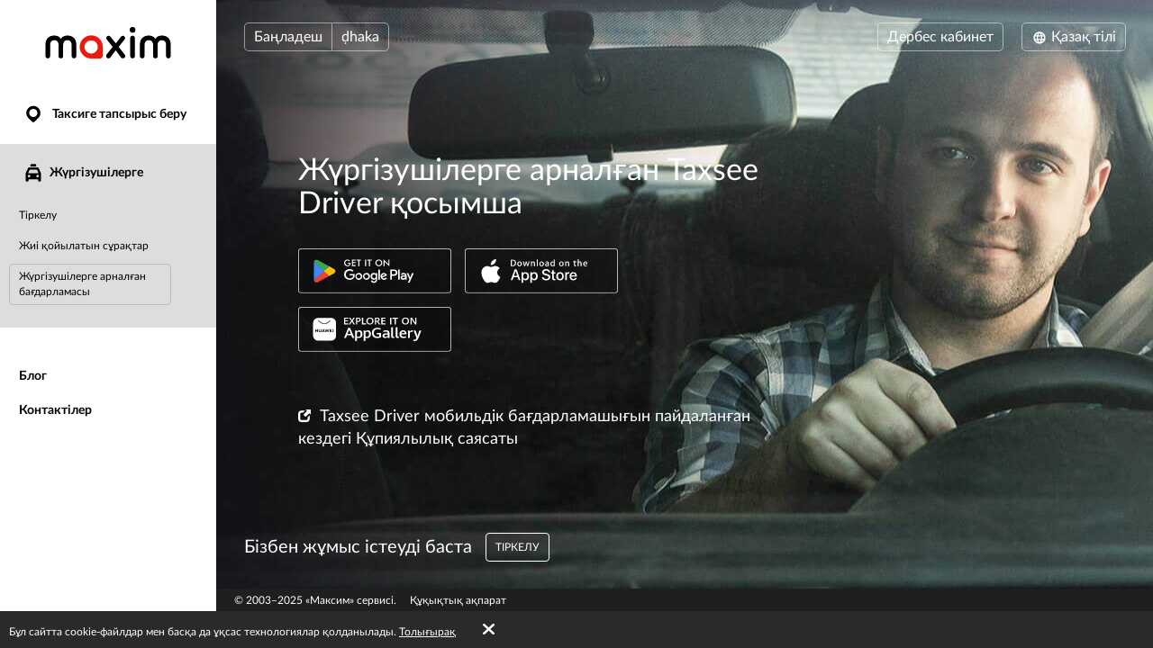

--- FILE ---
content_type: text/html; charset=UTF-8
request_url: https://taximaxim.com/bd/kk/13035-dhaka/driver/materials/
body_size: 7360
content:
    <!DOCTYPE html>
    <html lang="kk" >
    <head>
        <meta charset="UTF-8">
        <meta name="viewport" content="width=device-width, initial-scale=1, maximum-scale=5">
        <meta name="facebook-domain-verification" content="drrei14mj79cj3owo51acqbfoe4ezq" />        <meta name="csrf-param" content="_csrf">
<meta name="csrf-token" content="owOW4EVVQ99hDmvBJKMWJKBUo2jBlE0sJHAQG4g3Zn3EcNWtMWQq6hh2E7JyzENS_zX2BLi5Ln4RI0Ep208vJw==">
        <title>«Максим» таксиге тапсырыс беру сервисі</title>
        <link rel="apple-touch-icon" sizes="180x180" href="/favicon180x180.png">
        <link rel="icon" type="image/png" sizes="32x32" href="/favicon32x32.png">
        <link rel="icon" type="image/png" sizes="192x192" href="/favicon192x192.png">
                <!-- Google Tag Manager -->
        <script>(function(w,d,s,l,i){w[l]=w[l]||[];w[l].push({'gtm.start':
                    new Date().getTime(),event:'gtm.js'});var f=d.getElementsByTagName(s)[0],
                j=d.createElement(s),dl=l!='dataLayer'?'&l='+l:'';j.async=true;j.src=
                'https://www.googletagmanager.com/gtm.js?id='+i+dl;f.parentNode.insertBefore(j,f);
            })(window,document,'script','dataLayer','GTM-K3BC4KQ');</script>
        <!-- End Google Tag Manager -->
                <script type="application/ld+json">{"@context":"https://schema.org","@type":"BreadcrumbList","itemListElement":[{"@type":"ListItem","position":0,"name":"Жүргізушілерге","item":"https://taximaxim.com/bd/kk/13035-dhaka/driver/"},{"@type":"ListItem","position":1,"name":"Жүргізушілерге арналған бағдарламасы","item":""}]}</script>        <meta name="description" content="Жүргізушілерге арналған Taxsee Driver бағдарламашығын пайдалан.">
<link type="font/woff2" href="/fonts/lato2/Lato-Regular.woff2" rel="preload" as="font" crossorigin>
<link type="font/woff2" href="/fonts/lato2/Lato-Bold.woff2" rel="preload" as="font" crossorigin>
<link href="https://taximaxim.com/bd/ar-SA/13035-dhaka/driver/materials/" rel="alternate" hreflang="ar-SA">
<link href="https://taximaxim.com/bd/az/13035-dhaka/driver/materials/" rel="alternate" hreflang="az">
<link href="https://taximaxim.com/bd/bg/13035-dhaka/driver/materials/" rel="alternate" hreflang="bg">
<link href="https://taximaxim.com/bd/bn-BD/13035-dhaka/driver/materials/" rel="alternate" hreflang="bn-BD">
<link href="https://taximaxim.com/bd/en/13035-dhaka/driver/materials/" rel="alternate" hreflang="en">
<link href="https://taximaxim.com/bd/es-ES/13035-dhaka/driver/materials/" rel="alternate" hreflang="es-ES">
<link href="https://taximaxim.com/bd/fr/13035-dhaka/driver/materials/" rel="alternate" hreflang="fr">
<link href="https://taximaxim.com/bd/hy/13035-dhaka/driver/materials/" rel="alternate" hreflang="hy">
<link href="https://taximaxim.com/bd/id-ID/13035-dhaka/driver/materials/" rel="alternate" hreflang="id-ID">
<link href="https://taximaxim.com/bd/ka/13035-dhaka/driver/materials/" rel="alternate" hreflang="ka">
<link href="https://taximaxim.com/bd/km-KH/13035-dhaka/driver/materials/" rel="alternate" hreflang="km-KH">
<link href="https://taximaxim.com/bd/lo-LA/13035-dhaka/driver/materials/" rel="alternate" hreflang="lo-LA">
<link href="https://taximaxim.com/bd/ms-MY/13035-dhaka/driver/materials/" rel="alternate" hreflang="ms-MY">
<link href="https://taximaxim.com/bd/pt-BR/13035-dhaka/driver/materials/" rel="alternate" hreflang="pt-BR">
<link href="https://taximaxim.com/bd/ru/13035-dhaka/driver/materials/" rel="alternate" hreflang="ru">
<link href="https://taximaxim.com/bd/sw-TZ/13035-dhaka/driver/materials/" rel="alternate" hreflang="sw-TZ">
<link href="https://taximaxim.com/bd/tg/13035-dhaka/driver/materials/" rel="alternate" hreflang="tg">
<link href="https://taximaxim.com/bd/th-TH/13035-dhaka/driver/materials/" rel="alternate" hreflang="th-TH">
<link href="https://taximaxim.com/bd/tr/13035-dhaka/driver/materials/" rel="alternate" hreflang="tr">
<link href="https://taximaxim.com/bd/uz/13035-dhaka/driver/materials/" rel="alternate" hreflang="uz">
<link href="https://taximaxim.com/bd/vi-VN/13035-dhaka/driver/materials/" rel="alternate" hreflang="vi-VN">
<link href="https://taximaxim.com/bd/zh-CN/13035-dhaka/driver/materials/" rel="alternate" hreflang="zh-CN">
<link href="https://taximaxim.com/bd/kk/driver/materials/" rel="canonical">
<link href="/assets/all-d6d0e5211907ec943a7802b0f5f52576.css?v=1762320557" rel="preload" as="style" onload="this.rel=&#039;stylesheet&#039;">
<link href="/css/cookie.css?v=1689660240" rel="stylesheet">
<link href="/assets/9abc3e8a/app-badges.css?v=1763615097" rel="stylesheet">
<link type="text/css" href="/assets/6e3b4ef9/css/all.min.css?v=1763615097" rel="preload" as="style" onload="this.rel=&#039;stylesheet&#039;">
<link type="text/css" href="/assets/5975d973/flag-png.css?v=1763615097" rel="preload" as="style" onload="this.rel=&#039;stylesheet&#039;">    </head>
    <body data-env="prod" class="b-driver-page b-driver-page-questionary lang-kk country-bd">
            <!-- Google Tag Manager (noscript) -->
    <noscript><iframe src="https://www.googletagmanager.com/ns.html?id=GTM-K3BC4KQ"
                      height="0" width="0" style="display:none;visibility:hidden"></iframe></noscript>
    <!-- End Google Tag Manager (noscript) -->
        <div class="b-container"><div class="b-top-plate"><div id="mobile-top-menu"><button type="button" class="m-menu-opener js-menu-toggle" aria-label="burger"><i class="fa fas fa-bars"></i></button><div id="link-to-work"><a href="https://taxseepro.com/?app=maxim&amp;intl=kk&amp;b=13035&amp;utm_content=taximaxim&amp;utm_source=taximaxim" rel="noopener" onclick="return yii.app.analytics.reachGoal(&quot;link-to-work&quot;)" target="_blank">Сервиспен жұмыс істе</a></div><div class="m-logo"><a href="/bd/kk/13035-dhaka/order-a-taxi-online" title="logo"></a></div></div></div><div class="b-sidebar"><div class="m-content"><a href="/bd/kk/13035-dhaka/order-a-taxi-online"><div class="b-logo b-logo---kk b-logo----country-bd"></div></a><ul class="b-main-menu"><li><a href="/bd/kk/13035-dhaka/order-a-taxi-online"><span class="b-sidebar-icon"><svg xmlns="http://www.w3.org/2000/svg" width="24" height="24" viewBox="0 -250 950 1000"><path fill="currentColor" d="M708-43q48 49 72 109.5T804 190t-24 122.5T708 420L535 593q-26 26-60 26-32 0-57-25-42-44-86-87.5T245 420q-48-48-72-107.5T149 190q0-66 26-125.5T245.5-40t104-72T477-139q63 0 123 24t108 72zM341 319q56 56 133 56 38 0 72-14.5t60-40 41-60 15-74.5q0-39-15-73t-40.5-59.5-59.5-40T474-1q-38 0-72 15t-60 40.5-41.5 59.5-15.5 72q0 36 14 71t42 62z"/></svg></span> Таксиге тапсырыс беру</a></li><li class="m-driver s-active"><a href="/bd/kk/13035-dhaka/driver/"><span class="b-sidebar-icon"><svg xmlns="http://www.w3.org/2000/svg" width="24" height="24" viewBox="0 -230 950 1000"><path fill="currentColor" d="M542-140q27 0 45.5 17T606-79v53H344v-53q0-27 19.5-44t46.5-17h132zM233 287h486l-77-164H309zm596 329q0 29-18.5 45.5T765 678t-47-16.5-20-45.5v-41H254v41q0 29-20 45.5T188 678q-28 0-47-16.5T122 616V287L232 48q7-12 19-19.5t25-7.5h393q16 0 30 5t22 22l108 239v329zM277 363q-24 0-41 17t-17 43q0 25 17 42t41 17q25 0 42.5-17t17.5-42q0-26-17.5-43T277 363zm397 0q-25 0-42.5 17T614 423q0 25 17.5 42t42.5 17 42.5-17 17.5-42q0-26-17.5-43T674 363z"/></svg></span>Жүргізушілерге</a><ul><li><a href="https://taxseepro.com/?app=maxim&amp;intl=kk&amp;b=13035&amp;utm_content=taximaxim&amp;utm_source=taximaxim" target="_blank" rel="noopener" data-reach-goal="RegLinkMenu">Тіркелу</a></li><li><a href="/bd/kk/13035-dhaka/driver/faq/">Жиі қойылатын сұрақтар</a></li><li class="s-active"><a href="/bd/kk/13035-dhaka/driver/materials/">Жүргізушілерге арналған бағдарламасы</a></li></ul></li></ul><ul class="b-sub-menu"><li><a href="/bd/kk/13035-dhaka/blog/">Блог</a></li><li><a href="/bd/kk/13035-dhaka/contacts/">Контактілер</a></li></ul><ul class="b-cabinet-enter-links"><li><a href="https://client-sea.taximaxim.com/kk/?country=bd" target="_blank" rel="noopener">Клиент кабинеті<span class="b-sidebar-icon"><svg xmlns="http://www.w3.org/2000/svg" width="18" height="18" viewBox="0 -275 950 1000"><path fill="currentColor" d="M409-38q-18-17-17-41t18-41 41-19 42 17l268 268q10 10 16 20.5t6 24.5q0 11-4.5 21T766 230L495 500q-17 18-41 17t-42-18q-17-18-18-42t16-41l168-168H226q-25 0-41-18t-16-41q0-25 16-42.5t41-17.5h349z"/></svg></span></a></li><li><a href="https://driver-sea.taxsee.com/kk" target="_blank" rel="noopener">Жүргізуші кабинеті<span class="b-sidebar-icon"><svg xmlns="http://www.w3.org/2000/svg" width="18" height="18" viewBox="0 -275 950 1000"><path fill="currentColor" d="M409-38q-18-17-17-41t18-41 41-19 42 17l268 268q10 10 16 20.5t6 24.5q0 11-4.5 21T766 230L495 500q-17 18-41 17t-42-18q-17-18-18-42t16-41l168-168H226q-25 0-41-18t-16-41q0-25 16-42.5t41-17.5h349z"/></svg></span></a></li></ul></div><div class="m-overlay js-menu-toggle"></div></div><div class="b-main"><div class="b-header"><div class="header-row"><div class="column location"><div class="country-drop-down btn-group"><button id="cdd-w0" class="btn dropdown-toggle" data-toggle="dropdown">Баңладеш <span class="caret"></span></button><ul id="cdd-items-w0" class="dropdown-menu"><li><a class="country " href="/ar/kk/10703-mendoza/order-a-taxi-online" tabindex="-1"><i class="flag-png flag-png-xs flag-png-ar"></i>Аргентина</a></li><li><a class="country  active" href="/bd/kk/13035-dhaka/order-a-taxi-online" tabindex="-1"><i class="flag-png flag-png-xs flag-png-bd"></i>Баңладеш</a></li><li><a class="country " href="/br/kk/10329-rio+branco/order-a-taxi-online" tabindex="-1"><i class="flag-png flag-png-xs flag-png-br"></i>Бразилия</a></li><li><a class="country " href="/vu/kk/14939-port+vila/order-a-taxi-online" tabindex="-1"><i class="flag-png flag-png-xs flag-png-vu"></i>Вануату</a></li><li><a class="country " href="/vn/kk/8428-da+nang/order-a-taxi-online" tabindex="-1"><i class="flag-png flag-png-xs flag-png-vn"></i>Вьетнам</a></li><li><a class="country " href="/do/kk/15145-san+pedro+de+macoris/order-a-taxi-online" tabindex="-1"><i class="flag-png flag-png-xs flag-png-do"></i>Доминикан Республикасы</a></li><li><a class="country " href="/uz/kk/2744-tashkent/order-a-taxi-online" tabindex="-1"><i class="flag-png flag-png-xs flag-png-uz"></i>Өзбекстан</a></li><li><a class="country " href="/az/kk/1872-baku/order-a-taxi-online" tabindex="-1"><i class="flag-png flag-png-xs flag-png-az"></i>Әзірбайжан</a></li><li><a class="country " href="/id/kk/2093-jakarta/order-a-taxi-online" tabindex="-1"><i class="flag-png flag-png-xs flag-png-id"></i>Индонезия</a></li><li><a class="country " href="/kz/kk/109-petropavlovsk/order-a-taxi-online" tabindex="-1"><i class="flag-png flag-png-xs flag-png-kz"></i>Қазақстан</a></li><li><a class="country " href="/kh/kk/13806-phnom+penh/order-a-taxi-online" tabindex="-1"><i class="flag-png flag-png-xs flag-png-kh"></i>Камбоджа</a></li><li><a class="country " href="/co/kk/11573-monteria/order-a-taxi-online" tabindex="-1"><i class="flag-png flag-png-xs flag-png-co"></i>Колумбия</a></li><li><a class="country " href="/kg/kk/3785-bishkek/order-a-taxi-online" tabindex="-1"><i class="flag-png flag-png-xs flag-png-kg"></i>Қырғызстан</a></li><li><a class="country " href="/la/kk/14395-vientiane/order-a-taxi-online" tabindex="-1"><i class="flag-png flag-png-xs flag-png-la"></i>Лаос</a></li><li><a class="country " href="/my/kk/3830-kuantan/order-a-taxi-online" tabindex="-1"><i class="flag-png flag-png-xs flag-png-my"></i>Малайзия</a></li><li><a class="country " href="/za/kk/2981-cape+town/order-a-taxi-online" tabindex="-1"><i class="flag-png flag-png-xs flag-png-za"></i>Оңтүстік Африка</a></li><li><a class="country " href="/pe/kk/7944-chimbote/order-a-taxi-online" tabindex="-1"><i class="flag-png flag-png-xs flag-png-pe"></i>Перу</a></li><li><a class="country " href="/th/kk/9335-chiang+mai/order-a-taxi-online" tabindex="-1"><i class="flag-png flag-png-xs flag-png-th"></i>Таиланд</a></li><li><a class="country " href="/tz/kk/14690-dodoma/order-a-taxi-online" tabindex="-1"><i class="flag-png flag-png-xs flag-png-tz"></i>Танзания</a></li><li><a class="country " href="/tj/kk/13035-dhaka/order-a-taxi-online" tabindex="-1"><i class="flag-png flag-png-xs flag-png-tj"></i>Тәжікстан</a></li><li><a class="country " href="/ph/kk/7513-cebu/order-a-taxi-online" tabindex="-1"><i class="flag-png flag-png-xs flag-png-ph"></i>Филиппендер</a></li></ul></div><button id="w1" class="city-select-btn js-modal-open btn" data-id="city-choose" data-url="/bd/kk/13035-dhaka/site/ajax-cities/?from=driver%2Fmaterials">ḍhaka</button></div><div class="column language"><a id="choice-cabinet-button" class="btn" href="#" data-content="&lt;a class=&quot;btn-link&quot; href=&quot;https://client-sea.taximaxim.com/kk/?country=bd&quot; rel=&quot;noopener&quot; target=&quot;_blank&quot;&gt;Клиенттің&lt;/a&gt;&lt;a class=&quot;btn-link&quot; href=&quot;https://driver-sea.taxsee.com/kk&quot; rel=&quot;noopener&quot; target=&quot;_blank&quot;&gt;Жүргізушінің&lt;/a&gt;" data-placement="bottom" data-toggle="popover">Дербес кабинет</a><div class="language-drop-down btn-group"><button id="w2" class="btn dropdown-toggle" data-toggle="dropdown"><span class="icon"><svg xmlns="http://www.w3.org/2000/svg" width="18" height="18" viewBox="0 30 950 1000"><path fill="currentColor" d="M475 156q77 0 144 29t117 80q51 51 79.5 117T844 526q0 75-28.5 142T736 786q-50 51-117 79.5T475 894q-76 0-143-28.5T214 786q-50-51-79-118t-29-142q0-78 29-144t79-117q51-51 118-80t143-29zM202 602h111q-6-37-6-76 0-21 1.5-39.5T313 449H202q-5 19-7.5 38t-2.5 39 2.5 38.5T202 602zm184 0h180q2-19 3-37.5t1-38.5q0-21-1-40t-3-37H386q-2 18-4 37t-2 40q0 20 2 38.5t4 37.5zm251 0h110q6-19 8.5-37.5T758 526t-2.5-39-8.5-38H637q2 19 3.5 37.5T642 526q0 20-1.5 38.5T637 602zm80 73h-92q-5 18-10 34t-11 32q-5 14-10.5 24.5T582 787q53-21 93-61 11-11 21.5-24.5T717 675zm-166 0H400q3 11 6.5 20.5T414 714q13 33 28.5 56t32.5 37q17-14 33-37t28-56q5-9 8-18.5t7-20.5zm-225 0h-91q8 13 18 26.5t22 24.5q42 41 93 61-5-11-11-21.5T346 741q-5-16-11-32t-9-34zm-91-299h91q3-18 9-35t11-31q5-13 11-24.5t11-22.5q-26 11-49.5 26.5T275 325q-12 11-22 24t-18 27zm165 0h151q-4-11-7-21t-8-18q-12-33-28-56t-33-37q-17 14-32.5 37T414 337q-4 8-7.5 18t-6.5 21zm225 0h92q-10-14-20.5-27T675 325q-20-20-43.5-35.5T582 263q6 11 11.5 22.5T604 310q6 14 11 31t10 35z"/></svg></span> Қазақ тілі <span class="caret"></span></button><ul id="w3" class="dropdown-menu-right dropdown-menu"><li><a href="/bd/ar-sa/13035-dhaka/driver/materials/" rel="alternate" hreflang="ar-SA" lang="ar-SA" tabindex="-1">العربية</a></li><li><a href="/bd/az/13035-dhaka/driver/materials/" rel="alternate" hreflang="az" lang="az" tabindex="-1">Azərbaycan dili</a></li><li><a href="/bd/bg/13035-dhaka/driver/materials/" rel="alternate" hreflang="bg" lang="bg" tabindex="-1">Български</a></li><li><a href="/bd/bn-bd/13035-dhaka/driver/materials/" rel="alternate" hreflang="bn-BD" lang="bn-BD" tabindex="-1">বাংলা</a></li><li><a href="/bd/en/13035-dhaka/driver/materials/" rel="alternate" hreflang="en" lang="en" tabindex="-1">English</a></li><li><a href="/bd/es/13035-dhaka/driver/materials/" rel="alternate" hreflang="es-ES" lang="es-ES" tabindex="-1">Español</a></li><li><a href="/bd/fr/13035-dhaka/driver/materials/" rel="alternate" hreflang="fr" lang="fr" tabindex="-1">Français</a></li><li><a href="/bd/hy/13035-dhaka/driver/materials/" rel="alternate" hreflang="hy" lang="hy" tabindex="-1">Հայերեն</a></li><li><a href="/bd/id/13035-dhaka/driver/materials/" rel="alternate" hreflang="id-ID" lang="id-ID" tabindex="-1">Bahasa Indonesia</a></li><li><a href="/bd/ka/13035-dhaka/driver/materials/" rel="alternate" hreflang="ka" lang="ka" tabindex="-1">ქართული</a></li><li><a class="active" href="/bd/kk/13035-dhaka/driver/materials/" rel="alternate" hreflang="kk" lang="kk" tabindex="-1">Қазақ тілі</a></li><li><a href="/bd/km-kh/13035-dhaka/driver/materials/" rel="alternate" hreflang="km-KH" lang="km-KH" tabindex="-1">ខ្មែរ</a></li><li><a href="/bd/lo-la/13035-dhaka/driver/materials/" rel="alternate" hreflang="lo-LA" lang="lo-LA" tabindex="-1">ພາສາລາວ</a></li><li><a href="/bd/ms-my/13035-dhaka/driver/materials/" rel="alternate" hreflang="ms-MY" lang="ms-MY" tabindex="-1">Bahasa Melayu</a></li><li><a href="/bd/pt-br/13035-dhaka/driver/materials/" rel="alternate" hreflang="pt-BR" lang="pt-BR" tabindex="-1">Português (Brasileiro)</a></li><li><a href="/bd/ru/13035-dhaka/driver/materials/" rel="alternate" hreflang="ru" lang="ru" tabindex="-1">Русский</a></li><li><a href="/bd/sw-tz/13035-dhaka/driver/materials/" rel="alternate" hreflang="sw-TZ" lang="sw-TZ" tabindex="-1">Kiswahili</a></li><li><a href="/bd/tg/13035-dhaka/driver/materials/" rel="alternate" hreflang="tg" lang="tg" tabindex="-1">Тоҷикӣ</a></li><li><a href="/bd/th/13035-dhaka/driver/materials/" rel="alternate" hreflang="th-TH" lang="th-TH" tabindex="-1">ไทย</a></li><li><a href="/bd/tr/13035-dhaka/driver/materials/" rel="alternate" hreflang="tr" lang="tr" tabindex="-1">Türkçe</a></li><li><a href="/bd/uz/13035-dhaka/driver/materials/" rel="alternate" hreflang="uz" lang="uz" tabindex="-1">O&#039;zbek tili</a></li><li><a href="/bd/vi-vn/13035-dhaka/driver/materials/" rel="alternate" hreflang="vi-VN" lang="vi-VN" tabindex="-1">Tiếng Việt</a></li><li><a href="/bd/zh-cn/13035-dhaka/driver/materials/" rel="alternate" hreflang="zh-CN" lang="zh-CN" tabindex="-1">简体中文</a></li></ul></div></div></div></div><div class="b-main-content"><div class="b-driver-materials"><h1 class="m-header">
        Жүргізушілерге арналған Taxsee Driver қосымша    </h1><div class="app-badges app-badges_transparent-white"><div class="app-badges__links"><a class="app-badges__link app-badges__link_googleplay" href="https://td-android.onelink.me/qsV9?af_web_dp=https%3A%2F%2Fplay.google.com%2Fstore%2Fapps%2Fdetails%3Fid%3Dcom.taxsee.driver%26referrer%3Dutm_source%253Dtaximaxim%2526utm_medium%253Ddriver&amp;c=taximaxim_site&amp;pid=taximaxim_site&amp;is_retargeting=true" data-store="googleplay"><img class="app-badges__image" src="/assets/c91a4da3/transparent/white/googleplay.svg" alt=""></a><a class="app-badges__link app-badges__link_appstore" href="https://td-ios.onelink.me/rxZI?af_web_dp=https%3A%2F%2Fapps.apple.com%2Fapp%2Fid724279766%3Fpt%3D9995800%26ct%3Dtaximaxim_drivers%26mt%3D8&amp;c=taximaxim_site&amp;pid=taximaxim_site&amp;is_retargeting=true" data-store="appstore"><img class="app-badges__image" src="/assets/c91a4da3/transparent/white/appstore.svg" alt=""></a><a class="app-badges__link app-badges__link_appgallery" href="https://td-android.onelink.me/qsV9?af_web_dp=https%3A%2F%2Fappgallery.cloud.huawei.com%2Fmarketshare%2Fapp%2FC100880141&amp;af_r=https%3A%2F%2Fappgallery.cloud.huawei.com%2Fmarketshare%2Fapp%2FC100880141&amp;c=taximaxim_site&amp;pid=taximaxim_site&amp;is_retargeting=true" data-store="appgallery"><img class="app-badges__image" src="/assets/c91a4da3/transparent/white/appgallery.svg" alt=""></a></div></div><ul class="m-dop-list"><li><a href="https://legal.taximaxim.com/privacy/-/policy-driver-site/?country=BD&amp;city=13035&amp;intl=kk&amp;ref=https%3A%2F%2Ftaximaxim.com%2Fbd%2Fkk%2F13035-dhaka%2Fdriver%2Fmaterials%2F"><i class="glyphicon glyphicon-new-window"></i>Taxsee Driver мобильдік бағдарламашығын пайдаланған кездегі Құпиялылық саясаты</a></li></ul></div><div class="b-footer">
        Бізбен жұмыс істеуді баста        <a class="b-footer-link btn-white-transparent" href="https://taxseepro.com/?app=maxim&amp;intl=kk&amp;b=13035&amp;utm_content=taximaxim&amp;utm_source=taximaxim" rel="noopener" target="_blank">тіркелу</a></div><div class="b-modal instruction-modal" data-id="consultation-modal" id="consultation-modal"><div class="m-body m-consultation-modal-body"><button type="button" class="m-close js-modal-close" aria-label="Close"><i class="fa fa-times"></i></button><div class="m-body-wrapper"><div class="b-consultation-modal"><h2>iOS-қа Taxsee Driver бағдарламашығын жүктеп ал</h2><br><p>16 елде осы Taxsee Driver көмегімен жүздеген мың таксишілер ақша табуда. Сен де қосыл!</p><br><ol type="1"><li>
                        Бағдарламашықты жүктеңіз.<br>
                        Алғаш рет іске қосылған кезде құрылғыны әзірлеуші белгісіз деп хабарлайды. Сондықтан, қолданбаны пайдалану үшін сенім орнатыңыз.                    </li><li>«Баптаулар» > «Негізгі» > «Профильдер» немесе «Құрылғыны басқару» таңдаңыз.</li><li>«Корпоративтік бағдарлама» атауынан астынан Technologiya деген әзірлеушіні таңдап алыңыз да сеніміңізді құптаңыз.</li></ol><p>Бағдарламашықты іске қосып, тапсырыстарды орындаңыз және бүгіннен бастап табыс табыңыз.</p></div></div></div></div></div><ul class="b-social"></ul><div class="footer"><div class="copyright-block">
                            © 2003&ndash;2025 «Максим» сервисі.                    </div><div class="legal-block"><a href="https://legal.taximaxim.com/?country=BD&amp;city=13035&amp;intl=kk&amp;ref=https%3A%2F%2Ftaximaxim.com%2Fbd%2Fkk%2F13035-dhaka%2Fdriver%2Fmaterials%2F">Құқықтық ақпарат</a></div></div></div></div><div class="b-modal" data-id="offer-modal"><div class="m-body"></div></div><div class="b-modal" data-id="tariff-modal" id="tariff-modal"><div class="m-body"></div></div><div class="b-modal" data-id="reglament"><div class="m-body"></div></div><div class="b-modal" data-id="video-lessons"><div class="m-body"></div></div>    <div id="cookie-policy"><span>Бұл сайтта cookie-файлдар мен басқа да ұқсас технологиялар қолданылады. <a href="https://legal.taximaxim.com/privacy/-/cookie/?country=BD&amp;city=13035&amp;intl=kk&amp;ref=https%3A%2F%2Ftaximaxim.com%2Fbd%2Fkk%2F13035-dhaka%2Fdriver%2Fmaterials%2F" target="_blank">Толығырақ</a><a id="accept-cookie" href="#">Жақсы</a></span></div><div class="b-modal" data-id="city-choose" data-url="/bd/kk/13035-dhaka/site/ajax-cities/?from=driver%2Fmaterials" data-once="1">
    <div class="m-body m-city-modal-body">
            </div>
</div>
<script src="/assets/all-e4aa03f43099f42f5d5b8e4abc448114.js?v=1754980139"></script>
<script src="/js/cookie.js?v=1689660240"></script>    </body>
    </html>


--- FILE ---
content_type: text/css
request_url: https://taximaxim.com/assets/9abc3e8a/app-badges.css?v=1763615097
body_size: 550
content:
.app-badges {
  display: block;
}
.app-badges__label {
  margin-bottom: var(--app-badges-label-pad, 1rem);
}
.app-badges__links {
  display: grid;
  grid: var(--app-badges-grid, auto-flow/repeat(auto-fill, var(--app-badge-width, 220px)));
  column-gap: var(--app-badges-pad, 1rem);
  row-gap: var(--app-badges-pad, 1rem);
  max-width: var(--app-badges-max-width, 100%);
}
.app-badges__link {
  display: block;
}
.app-badges__image {
  width: var(--app-badge-width, 220px);
  height: auto;
}

/*# sourceMappingURL=app-badges.css.map */


--- FILE ---
content_type: image/svg+xml
request_url: https://taximaxim.com/assets/c91a4da3/transparent/white/googleplay.svg
body_size: 3162
content:
<svg xmlns="http://www.w3.org/2000/svg" width="220" height="65" fill="none"><path fill="#EA4335" d="m36.974 32.258-14.34 14.5c0 .003 0 .003.003.007.44 1.575 1.947 2.735 3.738 2.735.718 0 1.39-.185 1.966-.51l.046-.025 16.144-8.873-7.556-7.834Z"/><path fill="#FBBC04" d="m51.484 29.792-.016-.01-6.968-3.848-7.85 6.655 7.877 7.503 6.934-3.812c1.214-.622 2.039-1.843 2.039-3.25 0-1.397-.814-2.612-2.016-3.238Z"/><path fill="#4285F4" d="M22.634 19.242a3.382 3.382 0 0 0-.134.95v25.617c0 .327.046.647.134.949l14.833-14.129-14.833-13.387Z"/><path fill="#34A853" d="m37.081 33 7.423-7.07-16.124-8.903a4.039 4.039 0 0 0-2.005-.527c-1.79 0-3.303 1.16-3.742 2.738v.004L37.081 33Z"/><path fill="#fff" d="M71.553 20.927h3.702v.689a6.48 6.48 0 0 1-.327 2.065c-.218.652-.69 1.16-1.415 1.594-.29.145-.581.29-.908.363-.326.108-.653.145-.98.18-.109.037-.217.037-.326.037h-.581a6.035 6.035 0 0 1-2.25-.543c-.726-.363-1.27-.834-1.67-1.486-.181-.362-.362-.725-.508-1.087-.109-.362-.217-.76-.254-1.123v-.29c0-.109-.036-.181-.036-.29 0-.87.254-1.703.69-2.5a4.233 4.233 0 0 1 1.923-1.811c.218-.11.472-.218.69-.29.254-.073.508-.145.725-.181.146-.037.29-.037.436-.073h.436c.653 0 1.306.145 1.96.399.616.29 1.16.688 1.633 1.195l-1.09.834a3.78 3.78 0 0 0-1.124-.797 2.897 2.897 0 0 0-1.234-.254h-.436c-.109.036-.254.036-.4.072-.035 0-.072 0-.108.037h-.109c-.798.253-1.415.688-1.814 1.304A3.702 3.702 0 0 0 67.56 21c0 .073.036.109.036.145v.29a.273.273 0 0 1 .036.145v.145c.145.87.545 1.558 1.198 2.065.653.507 1.379.76 2.214.76h.217c.11 0 .182-.035.254-.035h.11c.036-.037.036-.037.072-.037h.145c.036-.036.109-.036.145-.036.581-.109 1.016-.362 1.343-.76.327-.4.472-.87.472-1.414v-.072h-2.25v-1.269Zm5.625 4.747v-9.312h5.19v1.305h-3.666v2.318h3.666v1.341h-3.666v2.971h3.666v1.377h-5.19Zm10.743-8.007v8.007h-1.525v-8.007h-2.468v-1.305h6.46v1.305h-2.467Zm8.202 8.007v-9.312h1.524v9.312h-1.524Zm7.113-8.007v8.007h-1.524v-8.007h-2.468v-1.305h6.424v1.305h-2.432Zm17.275 5.217c-.362.942-1.016 1.667-1.887 2.21a5.236 5.236 0 0 1-2.722.761h-.217c-.109 0-.182 0-.255-.036-.326 0-.616-.073-.943-.145a6.724 6.724 0 0 1-.907-.362 5.13 5.13 0 0 1-1.924-1.812 4.815 4.815 0 0 1-.69-2.5v-.435c.037-.145.037-.253.073-.398a2.39 2.39 0 0 1 .218-.725c.072-.254.181-.507.29-.725a4.871 4.871 0 0 1 1.851-1.884 5.308 5.308 0 0 1 2.541-.652c.145 0 .29 0 .471.036.146 0 .291.037.436.073.327.036.653.145.944.254.326.108.616.253.871.434.725.435 1.233 1.051 1.633 1.776.399.76.58 1.521.58 2.319 0 .326-.036.615-.109.942-.036.29-.145.58-.254.87Zm-4.572 1.594c.943 0 1.742-.326 2.395-1.014.653-.689.98-1.522.98-2.428 0-.942-.327-1.739-1.016-2.427-.654-.689-1.452-1.051-2.396-1.051h-.326c-.871.109-1.597.507-2.178 1.196-.581.688-.871 1.485-.871 2.319v.144c0 .073 0 .11.036.182v.145c0 .036.037.072.037.072v.072c.145.797.544 1.45 1.197 1.993a3.147 3.147 0 0 0 2.142.797Zm6.786 1.196V16l5.88 5.652c.036.073.109.109.145.145a.482.482 0 0 0 .109.145l.181.181c.073.073.109.145.182.218l.217.217c.037.072.109.181.182.254v-6.45H131V26l-5.988-5.76c-.182-.146-.327-.327-.472-.508l-.436-.544v6.486h-1.379ZM98.107 35.6a5.011 5.011 0 0 0-3.854 1.841 4.997 4.997 0 0 0-1.028 4.142 5 5 0 0 0 2.365 3.251 5.011 5.011 0 0 0 7.534-4.151 4.996 4.996 0 0 0-.355-2.023 4.892 4.892 0 0 0-1.093-1.627 4.788 4.788 0 0 0-1.638-1.083 4.926 4.926 0 0 0-1.931-.35Zm0 8.026a3.04 3.04 0 0 1-3.11-2.142 3.029 3.029 0 0 1 1.385-3.51 3.04 3.04 0 0 1 2.621-.2 3.05 3.05 0 0 1 1.924 2.816c.021.388-.037.776-.171 1.14a2.959 2.959 0 0 1-.595.977 2.932 2.932 0 0 1-2.054.92ZM87.144 35.6a5.006 5.006 0 0 0-4.614 3.092 4.99 4.99 0 0 0 1.094 5.44 5.004 5.004 0 0 0 8.532-3.543 5.067 5.067 0 0 0-.358-1.928 4.996 4.996 0 0 0-2.73-2.71 4.926 4.926 0 0 0-1.932-.352h.008Zm0 8.026a3.033 3.033 0 0 1-3.227-3.476 3.031 3.031 0 0 1 2.323-2.507 3.108 3.108 0 0 1 1.785.13 3.043 3.043 0 0 1 1.93 2.817c.022.388-.036.776-.17 1.14a2.943 2.943 0 0 1-.596.977 2.932 2.932 0 0 1-2.054.917l.01.002Zm-13.056-6.488v2.117h5.086A4.439 4.439 0 0 1 78 41.925a5.386 5.386 0 0 1-1.793 1.188 5.14 5.14 0 0 1-2.127.358 5.615 5.615 0 0 1-2.16-.432 5.439 5.439 0 0 1-1.834-1.22 5.58 5.58 0 0 1-1.23-1.833 5.703 5.703 0 0 1 0-4.314 5.58 5.58 0 0 1 1.23-1.832 5.444 5.444 0 0 1 1.835-1.222 5.623 5.623 0 0 1 2.16-.43 5.408 5.408 0 0 1 3.846 1.513l1.5-1.498a7.445 7.445 0 0 0-5.338-2.197 7.732 7.732 0 0 0-3.065.504 7.762 7.762 0 0 0 0 14.53c.977.372 2.02.54 3.065.497.959.056 1.92-.088 2.82-.423a7.01 7.01 0 0 0 2.396-1.531 6.869 6.869 0 0 0 2.045-5.177 6.54 6.54 0 0 0-.114-1.33l-7.148.062Zm53.335 1.644a4.63 4.63 0 0 0-8.047-1.308 4.611 4.611 0 0 0-.942 3.112 4.904 4.904 0 0 0 3.048 4.64 5.217 5.217 0 0 0 4.288-.219 4.94 4.94 0 0 0 1.8-1.627l-1.704-1.181c-.258.422-.62.773-1.051 1.017a2.782 2.782 0 0 1-1.41.367 2.534 2.534 0 0 1-2.429-1.514l6.7-2.76-.253-.527Zm-6.822 1.669a2.84 2.84 0 0 1 .139-1.075c.122-.343.311-.658.555-.928a2.682 2.682 0 0 1 1.915-.912c.38-.023.76.064 1.091.252.33.188.596.469.767.807l-4.467 1.855Zm-5.444 4.843h2.2V30.601h-2.2v14.693Zm-3.602-8.58h-.082a3.54 3.54 0 0 0-2.632-1.18 5.013 5.013 0 0 0-4.77 5.007 5.012 5.012 0 0 0 4.77 5.006 3.426 3.426 0 0 0 2.633-1.18h.073v.715c0 1.922-1.027 2.939-2.673 2.939a2.71 2.71 0 0 1-1.521-.505 2.74 2.74 0 0 1-.995-1.27l-1.915.798c.362.88.977 1.63 1.769 2.158a4.72 4.72 0 0 0 2.662.798c2.584 0 4.711-1.514 4.711-5.21v-8.897h-2.022l-.008.822Zm-2.519 6.911a3.045 3.045 0 0 1 0-6.066c.377.017.746.111 1.084.277a2.79 2.79 0 0 1 1.451 1.644c.123.355.171.733.139 1.107.034.38-.01.762-.13 1.124a2.833 2.833 0 0 1-1.459 1.644 2.836 2.836 0 0 1-1.093.269l.008.001Zm28.697-13.024h-5.257v14.693h2.2v-5.568h3.073a4.562 4.562 0 0 0 3.439-1.221 4.49 4.49 0 0 0 1.459-3.343c0-.627-.128-1.247-.375-1.824a4.587 4.587 0 0 0-2.674-2.482 4.474 4.474 0 0 0-1.85-.253l-.015-.002Zm0 7.057h-3.072v-5.014h3.122c.333 0 .663.066.97.196.306.123.584.309.815.545a2.482 2.482 0 0 1 .741 1.782c-.001.332-.066.661-.19.969a2.63 2.63 0 0 1-1.369 1.368 2.636 2.636 0 0 1-.97.19l-.047-.036Zm13.579-2.116a4.11 4.11 0 0 0-3.921 2.246l1.956.815c.188-.359.481-.652.84-.84a3.532 3.532 0 0 1 1.989-.178 2.115 2.115 0 0 1 1.522 1.824v.155a4.792 4.792 0 0 0-2.291-.563c-2.111 0-4.238 1.172-4.238 3.298.017.454.128.9.326 1.31a3.404 3.404 0 0 0 3.318 1.93 3.14 3.14 0 0 0 1.606-.327c.5-.244.922-.622 1.223-1.09h.073v1.18h2.119v-5.657c0-2.58-1.956-4.07-4.469-4.07l-.053-.033Zm-.277 8.05c-.717 0-1.711-.365-1.711-1.245 0-1.18 1.246-1.563 2.347-1.563a4 4 0 0 1 2.006.488 2.652 2.652 0 0 1-2.576 2.352l-.066-.032Zm12.519-7.7-2.518 6.373h-.073l-2.616-6.373h-2.355l3.921 8.913-2.234 4.95h2.298L166 35.889l-2.446.003Zm-19.788 9.402h2.2V30.601h-2.2v14.693Z"/><rect width="219" height="64" x=".5" y=".5" stroke="#fff" rx="3.5"/></svg>

--- FILE ---
content_type: image/svg+xml
request_url: https://taximaxim.com/assets/c91a4da3/transparent/white/appstore.svg
body_size: 3789
content:
<svg xmlns="http://www.w3.org/2000/svg" width="220" height="65" fill="none"><path fill="#fff" d="M46.556 34.938c.013-1.238.35-2.451.98-3.53a7.371 7.371 0 0 1 2.61-2.64 7.66 7.66 0 0 0-2.65-2.3 7.964 7.964 0 0 0-3.436-.913c-2.563-.259-5.04 1.501-6.345 1.501-1.335 0-3.34-1.473-5.5-1.426a8.338 8.338 0 0 0-3.962 1.162 7.966 7.966 0 0 0-2.854 2.894c-2.946 4.97-.749 12.29 2.073 16.316 1.421 1.973 3.072 4.168 5.231 4.095 2.112-.084 2.9-1.315 5.453-1.315 2.524 0 3.263 1.315 5.472 1.268 2.265-.036 3.696-1.981 5.058-3.973A16.017 16.017 0 0 0 51 41.484a7.298 7.298 0 0 1-3.235-2.622 6.992 6.992 0 0 1-1.21-3.927l.001.003ZM43.055 21.465c1.321-1.594 2.225-3.764 1.974-5.965-1.912.082-4.304 1.276-5.681 2.836-1.219 1.374-2.308 3.627-2.026 5.745 2.148.154 4.354-1.046 5.733-2.616Z"/><path fill="#fff" fill-rule="evenodd" d="M72.07 21c0-1.115-.286-1.942-.857-2.518-.572-.575-1.428-.863-2.535-.863-.464 0-.857.036-1.178.072v7.014c.178 0 .5.036 1 .036 1.142 0 1.999-.323 2.641-.971.607-.648.928-1.547.928-2.77Zm1.57-.036c0 1.655-.5 2.95-1.5 3.777-.927.792-2.248 1.187-3.962 1.187-.857 0-1.571-.036-2.178-.108v-9.208c.785-.108 1.642-.18 2.57-.18 1.607 0 2.857.36 3.678 1.079.928.791 1.392 1.942 1.392 3.453ZM80.388 22.474c0-.611-.107-1.15-.393-1.618-.321-.54-.75-.792-1.32-.792-.608 0-1.072.252-1.357.792-.286.467-.429 1.007-.429 1.654 0 .612.143 1.151.429 1.583.32.54.75.791 1.32.791.572 0 1.036-.251 1.357-.79.25-.469.393-1.008.393-1.62Zm1.535-.072c0 1.044-.285 1.907-.857 2.554C80.46 25.64 79.638 26 78.603 26c-.964 0-1.75-.324-2.356-.972-.572-.683-.857-1.51-.857-2.482 0-1.079.285-1.906.892-2.59.607-.647 1.428-1.007 2.428-1.007s1.785.36 2.392 1.007c.536.648.821 1.44.821 2.447ZM93.098 19.093l-2.106 6.763h-1.357l-.857-2.95a11.92 11.92 0 0 1-.535-2.158h-.036c-.143.72-.321 1.475-.535 2.159l-.929 2.95h-1.392l-1.964-6.764h1.535l.75 3.202c.179.755.357 1.475.464 2.158h.036c.107-.54.286-1.259.536-2.122l.963-3.238h1.214l.893 3.166a32.5 32.5 0 0 1 .535 2.194h.036c.107-.683.25-1.403.464-2.194l.822-3.166h1.463ZM100.811 25.856h-1.5V21.97c0-1.187-.464-1.763-1.356-1.763-.429 0-.786.144-1.071.468-.286.36-.393.72-.393 1.187v3.993h-1.5v-4.82c0-.612-.035-1.224-.071-1.943h1.32l.072 1.08h.036c.178-.324.428-.612.785-.828a2.471 2.471 0 0 1 1.322-.396c.642 0 1.142.216 1.57.612.5.503.786 1.259.786 2.23v4.065ZM104.88 25.856h-1.463V16h1.463v9.856ZM112.092 22.474c0-.611-.107-1.15-.393-1.618-.321-.54-.749-.792-1.321-.792-.607 0-1.071.252-1.356.792-.286.467-.429 1.007-.429 1.654 0 .612.143 1.151.429 1.583.321.54.749.791 1.321.791.571 0 1.035-.251 1.356-.79.286-.469.393-1.008.393-1.62Zm1.571-.072c0 1.044-.321 1.907-.893 2.554-.606.684-1.428 1.044-2.463 1.044-.964 0-1.749-.324-2.321-.972-.607-.683-.892-1.51-.892-2.482 0-1.079.285-1.906.892-2.59.607-.647 1.428-1.007 2.428-1.007s1.785.36 2.392 1.007c.571.648.857 1.44.857 2.447ZM119.304 23.518v-1.044c-1.643 0-2.464.432-2.464 1.367 0 .36.107.612.286.792.178.18.428.252.714.252.321 0 .643-.073.928-.288.286-.216.429-.468.5-.792.036-.072.036-.18.036-.287Zm1.535 2.338h-1.321l-.107-.792h-.071c-.429.612-1.107.936-1.928.936-.643 0-1.143-.216-1.536-.612-.357-.36-.535-.827-.535-1.367 0-.827.357-1.475 1.035-1.906.679-.432 1.643-.648 2.892-.612v-.144c0-.899-.464-1.33-1.392-1.33-.679 0-1.25.18-1.75.503l-.285-.971c.607-.396 1.392-.612 2.285-.612 1.749 0 2.606.935 2.606 2.806v2.482c0 .683.036 1.223.107 1.619ZM127.765 23.014v-1.15c0-.18-.035-.324-.071-.468a1.573 1.573 0 0 0-.536-.9c-.25-.251-.607-.36-.964-.36-.571 0-.999.216-1.321.648-.321.468-.464 1.007-.464 1.727 0 .647.143 1.187.429 1.619.321.431.785.647 1.321.647.464 0 .856-.18 1.178-.54.285-.36.428-.755.428-1.223Zm1.535 2.842h-1.321l-.071-1.079h-.036c-.428.791-1.142 1.223-2.142 1.223-.821 0-1.499-.324-2.035-.971-.535-.612-.785-1.44-.785-2.482 0-1.08.285-1.979.857-2.626.571-.648 1.249-.971 2.07-.971.893 0 1.536.323 1.893.935h.035V16h1.464v8.022c0 .647.036 1.259.071 1.834ZM140.476 22.474c0-.611-.142-1.15-.392-1.618-.322-.54-.786-.792-1.357-.792s-1.035.252-1.357.792c-.25.467-.392 1.007-.392 1.654 0 .612.142 1.151.392 1.583.322.54.786.791 1.357.791s1-.251 1.321-.79c.286-.469.428-1.008.428-1.62Zm1.536-.072c0 1.044-.286 1.907-.893 2.554-.607.684-1.428 1.044-2.428 1.044-.999 0-1.785-.324-2.356-.972a3.772 3.772 0 0 1-.893-2.482c0-1.079.322-1.906.929-2.59.607-.647 1.392-1.007 2.427-1.007.964 0 1.75.36 2.357 1.007.571.648.857 1.44.857 2.447ZM150.009 25.856h-1.5V21.97c0-1.187-.428-1.763-1.357-1.763-.428 0-.785.144-1.071.468-.25.36-.392.72-.392 1.187v3.993h-1.5v-4.82c0-.612 0-1.224-.036-1.943h1.286l.071 1.08h.036a2.16 2.16 0 0 1 .785-.828 2.502 2.502 0 0 1 1.357-.396c.607 0 1.142.216 1.535.612.536.503.786 1.259.786 2.23v4.065ZM160.006 20.245h-1.643v3.273c0 .827.286 1.223.893 1.223.25 0 .464 0 .643-.072l.035 1.151c-.285.108-.678.18-1.142.18a1.846 1.846 0 0 1-1.393-.575c-.321-.36-.499-.936-.499-1.799v-3.381h-.964v-1.151h.964V17.87l1.463-.432v1.655h1.643v1.15ZM167.895 25.856h-1.5v-3.849c0-1.187-.464-1.798-1.356-1.798-.679 0-1.143.36-1.429 1.043-.035.144-.035.324-.035.54v4.064h-1.5V16h1.5v4.065c.464-.72 1.142-1.115 2.035-1.115.607 0 1.107.216 1.499.611.536.54.786 1.295.786 2.266v4.03ZM174.572 21.755a1.8 1.8 0 0 0-.286-1.151c-.25-.396-.642-.612-1.178-.612-.5 0-.893.216-1.178.612-.25.324-.393.72-.429 1.151h3.071Zm1.428.396c0 .287-.036.503-.072.683h-4.427c0 .684.215 1.187.643 1.51.357.325.857.505 1.464.505.642 0 1.249-.108 1.785-.324l.25 1.043c-.643.252-1.393.396-2.249.396-1.036 0-1.857-.288-2.464-.936-.571-.611-.857-1.438-.857-2.446 0-1.043.25-1.87.821-2.554.572-.72 1.357-1.079 2.321-1.079.964 0 1.714.36 2.178 1.08.428.575.607 1.294.607 2.122Z" clip-rule="evenodd"/><path fill="#fff" d="M75.962 41.862h-5.984l-1.443 4.3H66l5.673-15.9h2.638l5.673 15.9h-2.582l-1.44-4.3Zm-5.373-1.978h4.752l-2.335-6.98h-.072l-2.345 6.98ZM92.24 40.37c0 3.599-1.906 5.913-4.784 5.913a3.83 3.83 0 0 1-2.088-.487 3.907 3.907 0 0 1-1.515-1.54h-.056V50h-2.351V34.571h2.272v1.923h.047a4.077 4.077 0 0 1 1.547-1.532 4.008 4.008 0 0 1 2.096-.51c2.91 0 4.831 2.317 4.831 5.919Zm-2.419 0c0-2.353-1.203-3.893-3.029-3.893-1.794 0-3.004 1.572-3.004 3.894s1.209 3.901 3.004 3.901c1.828-.008 3.031-1.54 3.031-3.901h-.002ZM104.85 40.37c0 3.599-1.905 5.913-4.783 5.913a3.831 3.831 0 0 1-2.089-.487 3.908 3.908 0 0 1-1.514-1.54h-.056V50h-2.351V34.57h2.279v1.924h.04a4.188 4.188 0 0 1 1.547-1.532 4.052 4.052 0 0 1 2.104-.51c2.91-.001 4.823 2.317 4.823 5.919Zm-2.418 0c0-2.353-1.196-3.893-3.022-3.893-1.8 0-3.013 1.571-3.013 3.894 0 2.322 1.21 3.901 3.013 3.901 1.829 0 3.025-1.533 3.025-3.901h-.003ZM113.189 41.735c.175 1.572 1.69 2.606 3.754 2.606 1.985 0 3.412-1.037 3.412-2.457 0-1.237-.861-1.97-2.901-2.482l-2.033-.494c-2.883-.702-4.225-2.066-4.225-4.281 0-2.744 2.359-4.627 5.716-4.627 3.323 0 5.604 1.883 5.672 4.627h-2.375c-.143-1.588-1.435-2.545-3.332-2.545-1.897 0-3.188.965-3.188 2.377 0 1.125.829 1.787 2.853 2.29l1.73.43c3.221.774 4.567 2.083 4.567 4.413 0 2.978-2.343 4.834-6.073 4.834-3.484 0-5.835-1.819-5.987-4.691h2.41ZM127.919 31.826v2.744h2.176v1.883h-2.176v6.39c0 .998.43 1.46 1.395 1.46.254-.008.51-.023.772-.055v1.875a6.5 6.5 0 0 1-1.307.104c-2.32 0-3.228-.878-3.228-3.128v-6.645h-1.667V34.57h1.667v-2.744h2.368ZM131.354 40.37c0-3.654 2.128-5.943 5.437-5.943s5.437 2.29 5.437 5.944-2.105 5.935-5.437 5.935c-3.332 0-5.437-2.281-5.437-5.935Zm8.474 0c0-2.504-1.132-3.98-3.038-3.98-1.905 0-3.037 1.483-3.037 3.98 0 2.514 1.132 3.974 3.037 3.974 1.906 0 3.038-1.469 3.038-3.974ZM144.164 34.57h2.239v1.97h.056a2.767 2.767 0 0 1 1.013-1.539 2.694 2.694 0 0 1 1.745-.55c.271-.007.542.023.806.087v2.23a2.997 2.997 0 0 0-1.061-.143c-.34-.013-.68.047-.996.176a2.526 2.526 0 0 0-.828.582 2.31 2.31 0 0 0-.518.886c-.107.33-.142.679-.104 1.024v6.887h-2.351l-.001-11.61ZM160.873 42.756c-.319 2.106-2.344 3.55-4.935 3.55-3.339 0-5.404-2.258-5.404-5.88 0-3.621 2.081-6 5.301-6 3.172 0 5.165 2.203 5.165 5.721v.814h-8.091v.144a2.95 2.95 0 0 0 .159 1.26c.135.405.357.776.651 1.085a2.86 2.86 0 0 0 1.036.718c.392.161.813.238 1.236.223a2.607 2.607 0 0 0 2.647-1.633l2.235-.002Zm-7.955-3.462h5.731a2.697 2.697 0 0 0-.167-1.126 2.899 2.899 0 0 0-.598-.965 2.787 2.787 0 0 0-2.041-.853 2.889 2.889 0 0 0-1.124.223 2.978 2.978 0 0 0-1.581 1.595c-.146.357-.219.74-.215 1.126h-.005Z"/><rect width="219" height="64" x=".5" y=".5" stroke="#fff" rx="3.5"/></svg>

--- FILE ---
content_type: image/svg+xml
request_url: https://taximaxim.com/assets/c91a4da3/transparent/white/appgallery.svg
body_size: 3851
content:
<svg xmlns="http://www.w3.org/2000/svg" width="220" height="65" fill="none"><path fill="#fff" d="M47.392 16H28.607a7.107 7.107 0 0 0-7.107 7.108v18.784A7.107 7.107 0 0 0 28.608 49h18.784a7.107 7.107 0 0 0 7.108-7.108V23.107A7.107 7.107 0 0 0 47.392 16Z"/><path fill="#fff" d="M29.37 18.303c-.256 0-.5.08-.681.225a.698.698 0 0 0-.282.542c0 .204.102.399.283.543.18.143.426.224.682.224.256 0 .5-.08.682-.225a.698.698 0 0 0 .282-.542v-.002a.699.699 0 0 0-.284-.542 1.103 1.103 0 0 0-.682-.223Zm17.256 0c-.255 0-.5.08-.681.225a.698.698 0 0 0-.282.542c0 .204.102.399.283.543.181.144.427.224.683.224.255 0 .5-.08.681-.225a.698.698 0 0 0 .283-.542v-.002a.699.699 0 0 0-.284-.542 1.103 1.103 0 0 0-.683-.223Z"/><path fill="#000" d="M29.203 19.07c-.326.018-.31.492-.31.492 1.753 3.413 4.981 5.086 8.703 5.087 3.718-.006 6.977-1.698 8.728-5.106 0 0 .07-.642-.614-.42-1.795 2.976-4.811 4.735-8.112 4.74-3.306.002-6.311-1.74-8.11-4.72a.594.594 0 0 0-.285-.073Zm11.864 13.265-.998 2.97-.97-2.968h-.948l1.53 4.317h.738l1-2.836.997 2.836h.744l1.527-4.316h-.924l-.973 2.967-.997-2.97h-.726Zm-5.297.001-1.935 4.315h.91l.373-.835.026-.063h2.01l.395.898h.934l-1.917-4.29-.017-.025h-.78Zm14.013 0v4.313h.88v-4.312h-.88Zm-25.213.001v4.318h.891v-1.753h2.012v1.753h.892v-4.317h-.891v1.742h-2.012v-1.742h-.892Zm7.92.002v2.471c0 .702-.354 1.076-.998 1.076-.648 0-1.004-.385-1.004-1.106v-2.439h-.892v2.469c0 1.215.687 1.911 1.884 1.911 1.208 0 1.9-.71 1.9-1.947v-2.436h-.89Zm12.916.001v4.312h3.317v-.786h-2.438v-1.07h1.62v-.786h-1.62v-.883h2.353v-.786h-3.232Zm-9.259 1.089.636 1.446.043.1h-1.348l.042-.1.627-1.446Z"/><path fill="#fff" d="M66 15.653h6.09l-.202 1.374h-4.114v2.671h3.872v1.298h-3.872v2.977h4.356l-.162 1.412H66v-9.732Zm53.513 0h6.049l-.161 1.374h-4.114v2.671h3.872v1.298h-3.872v2.977h4.315l-.121 1.412h-5.968v-9.732Zm-9.235 0h3.226c1.17 0 2.057.229 2.662.649.605.457.887 1.068.887 1.908 0 .534-.081.954-.322 1.374a3.16 3.16 0 0 1-.807.954c-.323.23-.645.42-1.008.535l3.186 4.312h-2.057l-2.702-3.855h-1.29v3.855h-1.775v-9.732Zm2.783 4.58c.443 0 .806-.077 1.129-.23.363-.152.605-.38.766-.648.202-.305.282-.649.282-1.03 0-.497-.161-.84-.483-1.07-.323-.228-.807-.343-1.412-.343h-1.29v3.32h1.008Zm-12.743 4.656c-.726-.381-1.29-.954-1.694-1.717-.403-.726-.605-1.565-.605-2.558 0-1.03.202-1.908.645-2.71.404-.763 1.008-1.335 1.815-1.755.807-.42 1.734-.649 2.823-.649 1.048 0 1.936.229 2.702.61.726.42 1.29.993 1.693 1.718.404.725.605 1.603.605 2.558 0 1.03-.242 1.946-.645 2.71-.443.8-1.048 1.373-1.855 1.793-.766.42-1.734.61-2.782.61-1.049 0-1.936-.19-2.702-.61Zm4.637-1.183c.484-.305.847-.763 1.089-1.298.242-.572.363-1.183.363-1.908 0-.687-.081-1.298-.323-1.87a2.616 2.616 0 0 0-1.048-1.298c-.444-.344-1.089-.496-1.815-.496s-1.331.152-1.855.496c-.484.344-.887.763-1.129 1.336-.242.534-.363 1.145-.363 1.832s.121 1.336.363 1.87c.242.573.605.992 1.089 1.336.484.305 1.089.496 1.815.496.685 0 1.29-.19 1.814-.496Zm-13.348-8.053h1.775v8.282h4.274l-.161 1.45h-5.888v-9.732Zm-8.549 0h2.783c1.29 0 2.298.229 2.984.725.685.534 1.008 1.26 1.008 2.214 0 .648-.121 1.183-.444 1.679-.322.496-.766.84-1.29 1.107-.565.267-1.21.381-1.936.381-.363 0-.847-.038-1.33-.114v3.74h-1.775v-9.732Zm4.436 4.35c.403-.343.564-.8.564-1.373 0-.61-.16-1.03-.564-1.298-.403-.267-.968-.42-1.694-.42h-.968v3.474c.444.076.767.076 1.009.076.725 0 1.29-.153 1.653-.458Zm-11.251.42-3.186-4.77h2.016l2.178 3.511 2.258-3.511h1.976L78.3 20.347l3.428 5.038h-2.016l-2.46-3.855-2.5 3.855h-1.976l3.468-4.961ZM131.988 15.786h1.797V25.5h-1.797v-9.714Zm6.533 1.41h-3.225l.163-1.41h8.085l-.163 1.41h-3.063V25.5h-1.797v-8.305ZM151.358 24.89c-.767-.382-1.332-.955-1.735-1.718-.404-.726-.605-1.565-.605-2.558 0-1.03.201-1.908.645-2.71.404-.763 1.009-1.335 1.816-1.755.807-.42 1.735-.649 2.825-.649 1.049 0 1.936.229 2.703.61.726.42 1.291.993 1.695 1.718.403.725.605 1.603.605 2.558 0 1.03-.242 1.946-.646 2.71-.443.8-1.049 1.373-1.856 1.793-.766.42-1.694.61-2.784.61-1.049 0-1.937-.19-2.663-.61Zm9.926-9.237h2.058l5.084 7.519c-.04-.687-.08-1.374-.08-1.985v-5.534H170v9.732h-1.977l-5.165-7.671c.04.878.081 1.64.081 2.328v5.343h-1.655v-9.732Zm-5.326 8.053c.484-.305.847-.763 1.089-1.298.283-.572.404-1.183.404-1.908a5.53 5.53 0 0 0-.323-1.87c-.242-.535-.605-.993-1.049-1.298-.484-.344-1.13-.496-1.856-.496-.726 0-1.332.152-1.856.496a3.426 3.426 0 0 0-1.13 1.336c-.242.534-.363 1.145-.363 1.832s.121 1.336.363 1.87c.242.573.605.992 1.089 1.336.485.305 1.09.496 1.816.496.686 0 1.291-.19 1.816-.496Z"/><path fill="#fff" fill-rule="evenodd" d="M76.415 41.156h-6.197l-1.581 3.804H66l5.932-14.478h2.637l6.196 14.478h-2.9l-1.45-3.804Zm89.906 8.221c-.394-.122-.79-.122-1.053-.245l.526-1.718c.264 0 .396 0 .659.123h.792c1.185 0 1.977-.736 2.636-2.086l.132-.368-4.219-10.92h2.769l2.241 6.135c.264.981.527 1.84.659 2.33.131-.735.396-1.472.659-2.33l2.109-6.135H177l-4.219 10.92c-.527 1.104-.922 1.84-1.318 2.454-.528.736-1.054 1.104-1.714 1.472-.659.246-1.319.491-2.241.491-.396 0-.791-.123-1.187-.123Zm-8.568-12.515v-2.7h2.373c.132.246.132.614.132 1.105.131.368.131.736.131.981.264-.49.528-.858.923-1.226.264-.246.659-.614 1.055-.737.263-.245.791-.368 1.318-.368.396 0 .659 0 1.055.123l-.396 2.209c-.263-.123-.527-.123-.791-.123-.659 0-1.186.123-1.714.368-.395.368-.922.859-1.45 1.472v6.994h-2.636v-8.098Zm-2.109 3.067h-7.515c.132 2.21 1.319 3.313 3.428 3.313.527 0 1.186 0 1.714-.122.527-.123 1.054-.246 1.581-.491l.659 1.718c-1.318.49-2.768.858-4.482.858-1.185 0-2.109-.245-3.031-.613-.792-.49-1.451-1.104-1.846-1.963-.396-.736-.659-1.718-.659-2.822 0-1.35.263-2.332.659-3.19.395-.86 1.054-1.595 1.846-1.964.791-.49 1.713-.736 2.768-.736 1.055 0 1.977.246 2.768.736a4.93 4.93 0 0 1 1.582 1.964c.395.736.528 1.595.528 2.576v.736Zm-2.505-1.717c-.133-.86-.396-1.473-.792-1.84-.394-.492-.922-.614-1.581-.614-.659 0-1.187.122-1.714.613-.395.368-.659 1.104-.791 1.84h4.878Zm-13.052 4.171v-12.76l2.637-.123v12.515c0 .368 0 .736.264.982.132.123.395.245.791.245.131 0 .396-.122.659-.122l.264 1.717c-.264.123-.527.246-.923.246-.263.123-.659.123-.923.123-1.845 0-2.769-.982-2.769-2.823Zm-6.591 0v-12.76l2.637-.123v12.515c0 .368.131.736.264.982.132.123.395.245.791.245.131 0 .395-.122.659-.122l.395 1.717c-.264.123-.659.246-.923.246-.396.123-.79.123-1.055.123-1.844 0-2.768-.982-2.768-2.823Zm-4.745 2.577c0-.368-.133-.859-.133-1.35-.395.369-.922.737-1.581 1.105-.659.245-1.319.49-2.241.49a3.874 3.874 0 0 1-1.714-.368c-.528-.245-1.055-.613-1.318-1.104-.528-.49-.659-1.104-.659-1.84 0-.982.527-1.84 1.318-2.577.791-.614 2.24-.982 4.086-.982.659 0 1.318.123 2.109.246v-.246c0-.981-.263-1.595-.659-1.963-.395-.49-1.054-.613-1.845-.613-.659 0-1.186 0-1.845.245-.66.123-1.187.368-1.715.49l-.395-1.717c.527-.245 1.055-.368 1.845-.613.792-.123 1.583-.246 2.505-.246.924 0 1.846.123 2.505.491.659.245 1.187.736 1.582 1.35.395.736.66 1.717.66 2.822v6.38h-2.505Zm-1.451-1.963c.527-.245.923-.614 1.318-.859v-2.086h-1.845c-1.055 0-1.845.123-2.241.368-.395.368-.659.86-.659 1.35 0 .613.264.981.527 1.227.263.245.659.368 1.187.368.527 0 1.054-.123 1.713-.368Zm-17.796 1.35c-1.187-.614-2.11-1.473-2.637-2.577-.659-1.104-.923-2.454-.923-3.926 0-1.718.396-3.068 1.055-4.172.659-1.104 1.714-1.963 2.9-2.577 1.186-.49 2.504-.736 4.087-.736.922 0 1.713 0 2.505.245.79.123 1.581.368 2.24.736l-.659 1.841c-1.45-.613-2.768-.981-3.954-.981-1.055 0-2.109.245-2.901.736a3.726 3.726 0 0 0-1.845 1.84 6.97 6.97 0 0 0-.659 2.945c0 1.104.132 2.086.526 2.945.265.736.924 1.35 1.583 1.84.791.49 1.713.736 2.768.736.528 0 1.055-.122 1.583-.122.526-.123 1.053-.246 1.449-.368v-2.945h-3.559v-1.963h6.064v6.135c-.792.368-1.714.736-2.769.858a10.99 10.99 0 0 1-2.9.368c-1.449 0-2.9-.368-3.954-.858ZM94.08 36.739c0-.736 0-1.595-.132-2.576h2.504c.133.49.133.859.264 1.35.923-.982 2.11-1.596 3.427-1.596.791 0 1.45.246 2.242.614.659.245 1.054.859 1.582 1.718.395.736.527 1.717.527 2.944 0 1.35-.263 2.454-.659 3.313s-1.187 1.473-1.977 1.963c-.791.491-1.715.736-2.769.736a7.967 7.967 0 0 1-2.373-.368v4.418l-2.636.245V36.74Zm6.987 5.645c.526-.737.791-1.718.791-3.068 0-1.227-.265-2.086-.66-2.577-.527-.613-1.055-.859-1.845-.859-.528 0-.923.123-1.45.368-.396.246-.792.491-1.187.86v5.889c.263.123.528.245.923.245.395.123.659.123 1.055.123 1.055 0 1.845-.368 2.373-.982Zm-19.116-5.645v-2.576h2.373c.132.49.264.859.264 1.35 1.054-.982 2.24-1.596 3.427-1.596.792 0 1.582.246 2.242.614.659.245 1.186.859 1.581 1.718.396.736.528 1.717.528 2.944 0 1.35-.264 2.454-.66 3.313-.395.859-1.055 1.473-1.845 1.963-.923.491-1.846.736-2.9.736a7.97 7.97 0 0 1-2.373-.368v4.418l-2.637.245V36.74Zm6.987 5.645c.528-.737.791-1.718.791-3.068 0-1.227-.263-2.086-.659-2.577-.527-.613-1.055-.859-1.846-.859-.395 0-.922.123-1.318.368-.527.246-.923.491-1.318.86v5.889c.264.123.659.245.923.245.395.123.659.123 1.054.123 1.055 0 1.846-.368 2.373-.982Zm-18.06-3.313h4.745l-1.713-4.172c-.264-.49-.396-1.105-.66-1.84-.263.613-.395 1.226-.659 1.84l-1.713 4.172Z" clip-rule="evenodd"/><rect width="219" height="64" x=".5" y=".5" stroke="#fff" rx="3.5"/></svg>